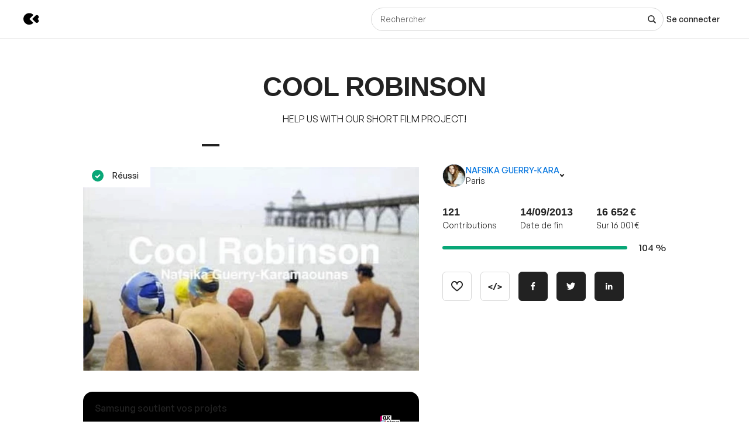

--- FILE ---
content_type: text/css
request_url: https://djxmmoom3injc.cloudfront.net/webpack_assets/builds/app-kitten-05520d251f7e0043.css
body_size: 4973
content:
html{min-height:-webkit-fill-available;overscroll-behavior:none}a,a:hover,a:focus{text-decoration:none}form{padding:0}button{margin:0;padding:0;border:none;font:inherit;color:inherit;background-color:transparent}abbr{text-decoration:none}img[alt]:not([alt='']){font-family:GeneralSans;font-weight:lighter;font-size:12px}img[alt]:not([alt=''])::before{width:100%;height:100%;display:flex;justify-content:center;align-items:center;box-sizing:border-box;padding:2em}@font-face {font-family:'GeneralSans';font-weight:400;font-display:fallback;font-style:normal;src:url(https://djxmmoom3injc.cloudfront.net/webpack_assets/builds/eb38d80f1efefe0e.woff2) format('woff2'),url(https://djxmmoom3injc.cloudfront.net/webpack_assets/builds/f134b2c51a52f156.woff) format('woff')}@font-face {font-family:'GeneralSans';font-weight:500;font-display:fallback;font-style:normal;src:url(https://djxmmoom3injc.cloudfront.net/webpack_assets/builds/c769b9ad37242ab7.woff2) format('woff2'),url(https://djxmmoom3injc.cloudfront.net/webpack_assets/builds/b9031fabb78447d4.woff) format('woff')}@font-face {font-family:'GeneralSans';font-weight:700;font-display:fallback;font-style:normal;src:url(https://djxmmoom3injc.cloudfront.net/webpack_assets/builds/bd2e31d9f13a7622.woff2) format('woff2'),url(https://djxmmoom3injc.cloudfront.net/webpack_assets/builds/585130ff465f2527.woff) format('woff')}@font-face {font-family:'AntiqueOlive';font-weight:600;font-display:fallback;src:url(https://djxmmoom3injc.cloudfront.net/webpack_assets/builds/397f1efe9714dbd7.woff2) format('woff2'),url(https://djxmmoom3injc.cloudfront.net/webpack_assets/builds/4893ae77fa6c641f.woff) format('woff')}:root{--color-grey-100:#fbfbfb;--color-grey-200:#f6f6f6;--color-grey-300:#eee;--color-grey-400:#d8d8d8;--color-grey-500:#b8b8b8;--color-grey-600:#949494;--color-grey-700:#636363;--color-grey-800:#2d2d2d;--color-grey-900:#222;--color-grey-000:#fff;--color-success-100:#e4fbf4;--color-success-300:#a4e7d3;--color-success-500:#08a777;--color-success-700:#0e7758;--color-success-900:#004933;--color-news-100:#e7f1ff;--color-news-300:#7bb3ff;--color-news-500:#1f93ff;--color-news-700:#0050bd;--color-news-900:#003a88;--color-primary-100:#e7f1ff;--color-primary-300:#7bb3ff;--color-primary-500:#1f93ff;--color-primary-700:#0050bd;--color-primary-900:#003a88;--color-warning-100:#fff9e2;--color-warning-300:#ffe997;--color-warning-500:#ffb800;--color-warning-700:#af8b00;--color-warning-900:#6d5700;--color-danger-100:#ffe9ef;--color-danger-300:#ffb8cb;--color-danger-500:#f60044;--color-danger-700:#d8043e;--color-danger-900:#a8002e;--border-width:1px;--border:var(--border-width) solid var(--color-grey-400);--border-hover:var(--border-width) solid var(--color-grey-500);--border-active:var(--border-width) solid var(--color-grey-600);--border-hover-primary:var(--border-width) solid var(--color-primary-300);--border-active-primary:var(--border-width) solid var(--color-primary-500);--border-light:var(--border-width) solid var(--color-grey-300);--border-danger:var(--border-width) solid var(--color-danger-500);--border-success:var(--border-width) solid var(--color-success-500);--border-warning:var(--border-width) solid var(--color-warning-500);--border-disabled:var(--border-width) solid var(--color-grey-400);--border-disabled-active:var(--border-width) solid var(--color-grey-500);--border-radius-xs:0.25rem;--border-radius-s:0.375rem;--border-radius-m:0.5rem;--border-radius-l:0.625rem;--border-radius-xl:1rem;--border-radius-rounded:624.9375rem;--outline:auto;--outline-input:2px solid var(--color-grey-900);--outline-offset:0;--outline-offset-input:-2px;--transition-timing:0.2s;--transition-timing-function:ease;--transition:var(--transition-timing) var(--transition-timing-function);--box-shadow-xs:0 0 0.625rem rgba(0,0,0,.08);--box-shadow-s:0 0 1.25rem rgba(0,0,0,.08);--box-shadow-m:0 0 1.875rem rgba(0,0,0,.08);--box-shadow-l:0 0 2.5rem rgba(0,0,0,.08);--box-shadow-xl:0 0 3.125rem rgba(0,0,0,.08);--box-shadow-hover-xs:0 0 0.625rem rgba(0,0,0,.15);--box-shadow-hover-s:0 0 1.25rem rgba(0,0,0,.15);--box-shadow-hover-m:0 0 1.875rem rgba(0,0,0,.15);--box-shadow-hover-l:0 0 2.5rem rgba(0,0,0,.15);--box-shadow-hover-xl:0 0 3.125rem rgba(0,0,0,.15);--spacing-0:0;--spacing-1:0.125rem;--spacing-2:0.25rem;--spacing-3:0.5rem;--spacing-4:0.75rem;--spacing-5:1rem;--spacing-6:1.25rem;--spacing-7:1.5rem;--spacing-8:2rem;--spacing-9:2.5rem;--spacing-10:3rem;--spacing-11:3.5rem;--spacing-12:4rem;--font-family-generalsans:General Sans,sans-serif;--font-family-antiqueolive:Antique olive,sans-serif;--font-headline-small:var(--font-weight-600) var(--font-size-12) var(--font-family-generalsans);--font-title-x-large:var(--font-weight-600) var(--font-size-11)/var(--line-height-8) var(--font-family-generalsans);--font-title-large:var(--font-weight-600) var(--font-size-10)/var(--line-height-7) var(--font-family-generalsans);--font-title-medium:var(--font-weight-600) var(--font-size-9)/var(--line-height-6) var(--font-family-generalsans);--font-title-small:var(--font-weight-600) var(--font-size-8)/var(--line-height-5) var(--font-family-generalsans);--font-subtitle-large:var(--font-weight-600) var(--font-size-7)/var(--line-height-5) var(--font-family-generalsans);--font-subtitle-medium:var(--font-weight-600) var(--font-size-6)/var(--line-height-4) var(--font-family-generalsans);--font-body-x-large:var(--font-weight-400) var(--font-size-6)/var(--line-height-5) var(--font-family-generalsans);--font-body-large:var(--font-weight-400) var(--font-size-4)/var(--line-height-3) var(--font-family-generalsans);--font-body-medium:var(--font-weight-400) var(--font-size-3)/var(--line-height-2) var(--font-family-generalsans);--font-body-small:var(--font-weight-400) var(--font-size-2)/var(--line-height-1) var(--font-family-generalsans);--font-label-large:var(--font-weight-500) var(--font-size-4)/var(--line-height-4) var(--font-family-generalsans);--font-label-medium:var(--font-weight-500) var(--font-size-3)/var(--line-height-3) var(--font-family-generalsans);--font-label-small:var(--font-weight-500) var(--font-size-2)/var(--line-height-2) var(--font-family-generalsans);--font-info-small:var(--font-weight-400) var(--font-size-2)/var(--line-height-1) var(--font-family-generalsans);--font-weight-400:400;--font-weight-500:500;--font-weight-600:600;--font-weight-700:700;--font-size-1:0.6875rem;--font-size-2:0.75rem;--font-size-3:0.875rem;--font-size-4:1rem;--font-size-5:1.125rem;--font-size-6:1.25rem;--font-size-7:1.5rem;--font-size-8:1.75rem;--font-size-9:2rem;--font-size-10:2.25rem;--font-size-11:2.875rem;--font-size-12:4rem;--line-height-1:1rem;--line-height-2:1.125rem;--line-height-3:1.25rem;--line-height-4:1.375rem;--line-height-5:1.5rem;--line-height-6:1.875rem;--line-height-7:2.125rem;--line-height-8:2.875rem;--line-height-9:auto}.k-u-a11y-visuallyHidden:not(:focus):not(:active){clip:rect(0 0 0 0);-webkit-clip-path:inset(100%);clip-path:inset(100%);height:1px;overflow:hidden;position:absolute;white-space:nowrap;width:1px}.k-u-alignSelf-center{align-self:center !important}.k-u-alignSelf-start{align-self:flex-start !important}@media (max-width:639px){.k-u-alignSelf-stretch\@xs-down{align-self:stretch !important}}.k-u-background-color-background1{background-color:var(--color-grey-000,#fff) !important}.k-u-background-color-background2{background-color:var(--color-grey-100,#fbfbfb) !important}.k-u-background-color-background3{background-color:var(--color-grey-200,#f6f6f6) !important}.k-u-background-color-primary6{background-color:var(--color-primary-100,#e8f7fe) !important}.k-u-border-none{border:none !important}.k-u-cursor-pointer{cursor:pointer !important}.k-u-cursor-not-allowed{cursor:not-allowed !important}.k-u-flex-justifyContent-center{justify-content:center !important}.k-u-flex-justifyContent-start{justify-content:flex-start !important}.k-u-flex-justifyContent-end{justify-content:flex-end !important}.k-u-flex-justifyContent-sb{justify-content:space-between !important}@media (max-width:1079px){.k-u-flex-justifyContent-center\@m-down{justify-content:center !important}}@media (max-width:767px){.k-u-flex-justifyContent-center\@s-down{justify-content:center !important}.k-u-flex-justifyContent-start\@s-down{justify-content:flex-start !important}}@media (min-width:1080px){.k-u-flex-justifyContent-end\@l-up{justify-content:flex-end !important}.k-u-flex-justifyContent-sb\@l-up{justify-content:space-between !important}}.k-u-flex-alignItems-center{align-items:center !important}.k-u-flex-alignItems-start{align-items:flex-start !important}.k-u-flex-alignItems-end{align-items:flex-end !important}.k-u-flex-alignItems-baseline{align-items:baseline !important}.k-u-flex-direction-row{flex-direction:row !important}.k-u-flex-direction-column{flex-direction:column !important}@media (max-width:1079px){.k-u-flex-direction-column\@m-down{flex-direction:column !important}}@media (max-width:767px){.k-u-flex-direction-column\@s-down{flex-direction:column !important}}@media (min-width:1080px){.k-u-flex-direction-row\@l-up{flex-direction:row !important}}.k-u-flex-wrap-wrap{flex-wrap:wrap !important}@media (max-width:767px){.k-u-flex-wrap-wrap\@s-down{flex-wrap:wrap !important}}.k-u-flex-gap-none{gap:0 !important}.k-u-flex-gap-noneHalf{gap:.3125rem !important}.k-u-flex-gap-single{gap:.625rem !important}.k-u-flex-gap-singleHalf{gap:.9375rem !important}.k-u-flex-gap-double{gap:1.25rem !important}.k-u-flex-gap-quadruple{gap:2.5rem !important}@media (min-width:640px){.k-u-flex-gap-triple\@s-up{gap:1.875rem !important}}.k-u-flex-grow-single{flex-grow:1 !important}.k-u-flex-shrink-none{flex-shrink:0 !important}.k-u-image-responsive{display:block !important;height:auto !important;max-width:100% !important}.k-u-link{font-family:GeneralSans,Helvetica,Arial,sans-serif !important;font-weight:500 !important;text-decoration:none !important}.k-u-link:focus-visible{outline:auto !important}.k-u-link-font1{color:var(--color-grey-900,#222) !important;transition:color var(--transition) !important}.k-u-link-font1:focus,.k-u-link-font1:hover{color:var(--color-primary-500,#19b4fa) !important}.k-u-link-primary1{color:var(--color-primary-700,#05a8e6) !important;transition:color var(--transition) !important}.k-u-link-primary1:focus,.k-u-link-primary1:hover{color:var(--color-primary-900,#0496cc) !important}.k-u-link-background1{color:var(--color-grey-000,#fff) !important;transition:color var(--transition) !important}.k-u-link-background1:focus,.k-u-link-background1:hover{color:var(--color-primary-500,#19b4fa) !important}.k-u-reset-button{background-color:transparent;border:none;color:inherit;cursor:pointer;font:inherit;margin:0;padding:0;text-align:initial}.k-u-reset-button:focus-visible{outline:auto}.k-u-m-t-8{margin-top:var(--spacing-8) !important}.k-u-margin-none{margin:0 !important}.k-u-margin-vertical-single{margin-block:.625rem !important}.k-u-margin-vertical-double{margin-block:1.25rem !important}.k-u-margin-vertical-triple{margin-block:1.875rem !important}.k-u-margin-vertical-quadruple{margin-block:2.5rem !important}.k-u-margin-vertical-quintuple{margin-block:3.125rem !important}.k-u-margin-vertical-octuple{margin-block:5rem !important}.k-u-margin-vertical-decuple{margin-block:6.25rem !important}.k-u-margin-horizontal-double{margin-inline:1.25rem !important}.k-u-margin-horizontal-auto{margin-inline:auto !important}.k-u-margin-top-none{margin-top:0 !important}.k-u-margin-top-noneHalf{margin-top:.3125rem !important}.k-u-margin-top-single{margin-top:.625rem !important}.k-u-margin-top-singleHalf{margin-top:.9375rem !important}.k-u-margin-top-double{margin-top:1.25rem !important}.k-u-margin-top-triple{margin-top:1.875rem !important}.k-u-margin-top-quadruple{margin-top:2.5rem !important}.k-u-margin-top-quintuple{margin-top:3.125rem !important}.k-u-margin-top-sextuple{margin-top:3.75rem !important}.k-u-margin-top-sextupleHalf{margin-top:4.0625rem !important}.k-u-margin-top-octuple{margin-top:5rem !important}.k-u-margin-top-nonuple{margin-top:5.625rem !important}.k-u-margin-top-negativeSingle{margin-top:-.625rem !important}.k-u-margin-bottom-none{margin-bottom:0 !important}.k-u-margin-bottom-noneHalf{margin-bottom:.3125rem !important}.k-u-margin-bottom-single{margin-bottom:.625rem !important}.k-u-margin-bottom-singleHalf{margin-bottom:.9375rem !important}.k-u-margin-bottom-double{margin-bottom:1.25rem !important}.k-u-margin-bottom-triple{margin-bottom:1.875rem !important}.k-u-margin-bottom-tripleHalf{margin-bottom:2.1875rem !important}.k-u-margin-bottom-quadruple{margin-bottom:2.5rem !important}.k-u-margin-bottom-quintuple{margin-bottom:3.125rem !important}.k-u-margin-bottom-octuple{margin-bottom:5rem !important}.k-u-margin-left-none{margin-left:0 !important}.k-u-margin-left-noneHalf{margin-left:.3125rem !important}.k-u-margin-left-single{margin-left:.625rem !important}.k-u-margin-left-singleHalf{margin-left:.9375rem !important}.k-u-margin-left-double{margin-left:1.25rem !important}.k-u-margin-left-doubleHalf{margin-left:1.5625rem !important}.k-u-margin-left-triple{margin-left:1.875rem !important}.k-u-margin-right-noneHalf{margin-right:.3125rem !important}.k-u-margin-right-single{margin-right:.625rem !important}.k-u-margin-right-singleHalf{margin-right:.9375rem !important}.k-u-margin-right-triple{margin-right:1.875rem !important}@media (max-width:1439px){.k-u-margin-top-triple\@l-down{margin-top:1.875rem !important}}@media (max-width:1079px){.k-u-margin-top-double\@m-down{margin-top:1.25rem !important}.k-u-margin-top-triple\@m-down{margin-top:1.875rem !important}.k-u-margin-top-quintuple\@m-down{margin-top:3.125rem !important}.k-u-margin-top-decuple\@m-down{margin-top:6.25rem !important}.k-u-margin-bottom-double\@m-down{margin-bottom:1.25rem !important}.k-u-margin-bottom-triple\@m-down{margin-bottom:1.875rem !important}.k-u-margin-bottom-quadruple\@m-down{margin-bottom:2.5rem !important}}@media (max-width:767px){.k-u-margin-horizontal-single\@s-down{margin-inline:.625rem !important}.k-u-margin-top-single\@s-down{margin-top:.625rem !important}.k-u-margin-top-singleHalf\@s-down{margin-top:.9375rem !important}.k-u-margin-top-triple\@s-down{margin-top:1.875rem !important}.k-u-margin-bottom-single\@s-down{margin-bottom:.625rem !important}}@media (max-width:639px){.k-u-margin-vertical-double\@xs-down{margin-block:1.25rem !important}.k-u-margin-top-single\@xs-down{margin-top:.625rem !important}.k-u-margin-top-triple\@xs-down{margin-top:1.875rem !important}.k-u-margin-bottom-double\@xs-down{margin-bottom:1.25rem !important}.k-u-margin-bottom-triple\@xs-down{margin-bottom:1.875rem !important}}@media (min-width:400px){.k-u-margin-bottom-single\@xs-up{margin-bottom:.625rem !important}}@media (min-width:640px){.k-u-margin-top-triple\@s-up{margin-top:1.875rem !important}.k-u-margin-top-quintuple\@s-up{margin-top:3.125rem !important}.k-u-margin-top-octuple\@s-up{margin-top:5rem !important}.k-u-margin-top-decuple\@s-up{margin-top:6.25rem !important}.k-u-margin-bottom-none\@s-up{margin-bottom:0 !important}.k-u-margin-bottom-single\@s-up{margin-bottom:.625rem !important}.k-u-margin-bottom-double\@s-up{margin-bottom:1.25rem !important}.k-u-margin-bottom-doubleHalf\@s-up{margin-bottom:1.5625rem !important}.k-u-margin-bottom-triple\@s-up{margin-bottom:1.875rem !important}.k-u-margin-bottom-quadruple\@s-up{margin-bottom:2.5rem !important}.k-u-margin-bottom-quintuple\@s-up{margin-bottom:3.125rem !important}.k-u-margin-bottom-octuple\@s-up{margin-bottom:5rem !important}.k-u-margin-bottom-decuple\@s-up{margin-bottom:6.25rem !important}.k-u-margin-left-single\@s-up{margin-left:.625rem !important}.k-u-margin-left-triple\@s-up{margin-left:1.875rem !important}.k-u-margin-right-single\@s-up{margin-right:.625rem !important}}@media (min-width:768px){.k-u-margin-top-none\@m-up{margin-top:0 !important}.k-u-margin-top-quintuple\@m-up{margin-top:3.125rem !important}.k-u-margin-bottom-single\@m-up{margin-bottom:.625rem !important}.k-u-margin-bottom-triple\@m-up{margin-bottom:1.875rem !important}}@media (min-width:1080px){.k-u-margin-top-sextuple\@l-up{margin-top:3.75rem !important}.k-u-margin-top-nonuple\@l-up{margin-top:5.625rem !important}.k-u-margin-top-decuple\@l-up{margin-top:6.25rem !important}.k-u-margin-bottom-triple\@l-up{margin-bottom:1.875rem !important}.k-u-margin-bottom-tripleHalf\@l-up{margin-bottom:2.1875rem !important}.k-u-margin-bottom-decuple\@l-up{margin-bottom:6.25rem !important}}.k-u-padding-vertical-triple{padding-block:1.875rem !important}.k-u-padding-horizontal-triple{padding-inline:1.875rem !important}.k-u-padding-top-none{padding-top:0 !important}.k-u-padding-bottom-none{padding-bottom:0 !important}@media (max-width:1079px){.k-u-padding-horizontal-double\@m-down{padding-inline:1.25rem !important}}.k-u-align-center{text-align:center !important}.k-u-align-left{text-align:left !important}.k-u-align-right{text-align:right !important}@media (max-width:1079px){.k-u-align-center\@m-down{text-align:center !important}}@media (max-width:767px){.k-u-align-center\@s-down{text-align:center !important}}@media (max-width:639px){.k-u-align-center\@xs-down{text-align:center !important}}@media (min-width:640px){.k-u-align-center\@s-up{text-align:center !important}.k-u-align-left\@s-up{text-align:left !important}}@media (min-width:1080px){.k-u-align-left\@l-up{text-align:left !important}}.k-u-align-center-block{margin-left:auto !important;margin-right:auto !important}.k-u-color-font1{color:var(--color-grey-900,#222) !important}.k-u-color-font2{color:var(--color-grey-500,#b8b8b8) !important}.k-u-color-primary1{color:var(--color-primary-500,#19b4fa) !important}.k-u-color-background1{color:var(--color-grey-000,#fff) !important}.k-u-color-error{color:var(--color-danger-500,#ff0046) !important}.k-u-color-valid{color:var(--color-success-500,#61d079) !important}.k-u-decoration-underline{text-decoration:underline !important}.k-u-decoration-none{text-decoration:none !important}.k-u-font-setting-tnum{font-feature-settings:"tnum" !important}.k-u-line-height-normal{line-height:normal !important}.k-u-line-height-1-25{line-height:1.25 !important}.k-u-line-height-1-3{line-height:1.3 !important}.k-u-line-height-1-4{line-height:1.4 !important}.k-u-clamp,.k-u-clamp-1,.k-u-clamp-2{-webkit-line-clamp:var(--line-clamp,3) !important;-webkit-box-orient:vertical !important;display:-webkit-box !important;overflow:hidden !important;overflow-wrap:anywhere !important;text-overflow:ellipsis !important}.k-u-clamp-1{--line-clamp:1}.k-u-clamp-2{--line-clamp:2}.k-u-ellipsis{overflow:hidden !important;text-overflow:ellipsis !important}.k-u-ellipsis{white-space:nowrap !important}.k-u-size-giant{font-size:1.5rem !important}.k-u-size-huge{font-size:1.25rem !important}.k-u-size-large{font-size:1.125rem !important}.k-u-size-medium{font-size:1rem !important}.k-u-size-small{font-size:.875rem !important}.k-u-size-micro{font-size:.75rem !important}.k-u-size-nano{font-size:.6875rem !important}.k-u-style-normal{font-style:normal !important}.k-u-style-italic{font-style:italic !important}.k-u-transform-uppercase{text-transform:uppercase !important}.k-u-transform-capitalize{text-transform:capitalize !important}.k-u-weight-400{font-family:GeneralSans,Helvetica,Arial,sans-serif !important;font-weight:400 !important}.k-u-weight-500{font-family:GeneralSans,Helvetica,Arial,sans-serif !important;font-weight:500 !important}.k-u-strong,.k-u-weight-600{font-family:GeneralSans,Helvetica,Arial,sans-serif !important;font-weight:600 !important}.k-u-weight-700{font-family:GeneralSans,Helvetica,Arial,sans-serif !important;font-weight:700 !important;letter-spacing:.01rem !important}.k-u-color-grey-100{color:var(--color-grey-100) !important}.k-u-color-grey-200{color:var(--color-grey-200) !important}.k-u-color-grey-300{color:var(--color-grey-300) !important}.k-u-color-grey-400{color:var(--color-grey-400) !important}.k-u-color-grey-500{color:var(--color-grey-500) !important}.k-u-color-grey-600{color:var(--color-grey-600) !important}.k-u-color-grey-700{color:var(--color-grey-700) !important}.k-u-color-grey-800{color:var(--color-grey-800) !important}.k-u-color-grey-900{color:var(--color-grey-900) !important}.k-u-color-grey-000{color:var(--color-grey-000) !important}.k-u-color-success-100{color:var(--color-success-100) !important}.k-u-color-success-300{color:var(--color-success-300) !important}.k-u-color-success-500{color:var(--color-success-500) !important}.k-u-color-success-700{color:var(--color-success-700) !important}.k-u-color-success-900{color:var(--color-success-900) !important}.k-u-color-primary-100{color:var(--color-primary-100) !important}.k-u-color-primary-300{color:var(--color-primary-300) !important}.k-u-color-primary-500{color:var(--color-primary-500) !important}.k-u-color-primary-700{color:var(--color-primary-700) !important}.k-u-color-primary-900{color:var(--color-primary-900) !important}.k-u-color-warning-100{color:var(--color-warning-100) !important}.k-u-color-warning-300{color:var(--color-warning-300) !important}.k-u-color-warning-500{color:var(--color-warning-500) !important}.k-u-color-warning-700{color:var(--color-warning-700) !important}.k-u-color-warning-900{color:var(--color-warning-900) !important}.k-u-color-danger-100{color:var(--color-danger-100) !important}.k-u-color-danger-300{color:var(--color-danger-300) !important}.k-u-color-danger-500{color:var(--color-danger-500) !important}.k-u-color-danger-700{color:var(--color-danger-700) !important}.k-u-color-danger-900{color:var(--color-danger-900) !important}.k-u-font-family-generalsans{font-family:var(--font-family-generalsans) !important}.k-u-font-family-antiqueolive{font-family:var(--font-family-antiqueolive) !important}.k-u-font-title-large{font:var(--font-title-large) !important}.k-u-font-subtitle-medium{font:var(--font-subtitle-medium) !important}.k-u-font-label-medium{font:var(--font-label-medium) !important}.k-u-font-weight-700{font-weight:var(--font-weight-700) !important}.k-u-font-size-7{font-size:var(--font-size-7) !important}.k-u-line-height-1{line-height:var(--line-height-1) !important}.k-u-box-shadow-s{box-shadow:var(--box-shadow-s) !important}.k-u-letter-spacing-10{letter-spacing:.1em !important}.k-u-block{display:block !important}.k-u-flex{display:flex !important}.k-u-grid{display:grid !important}.k-u-hidden{display:none !important}@media (max-width:1079px){.k-u-hidden\@m-down{display:none !important}}@media (max-width:767px){.k-u-hidden\@s-down{display:none !important}}@media (max-width:639px){.k-u-hidden\@xs-down{display:none !important}}@media (min-width:640px){.k-u-flex\@s-up{display:flex !important}.k-u-hidden\@s-up{display:none !important}}@media (min-width:768px){.k-u-hidden\@m-up{display:none !important}}@media (min-width:1080px){.k-u-hidden\@l-up{display:none !important}}:root{--rdp-cell-size:40px;--rdp-accent-color:#0000ff;--rdp-background-color:#e7edff;--rdp-accent-color-dark:#3003e1;--rdp-background-color-dark:#180270;--rdp-outline:2px solid var(--rdp-accent-color);--rdp-outline-selected:2px solid rgba(0,0,0,0.75)}.rdp-button{border:2px solid transparent}.rdp-button[aria-disabled='true']{opacity:0.25;pointer-events:none}.rdp-button:not([aria-disabled='true']){cursor:pointer}.rdp-button:focus,.rdp-button:active{color:inherit;border:var(--rdp-outline);background-color:var(--rdp-background-color)}.rdp-button:hover:not([aria-disabled='true']){background-color:var(--rdp-background-color)}.rdp-caption_label{position:relative;z-index:1;display:inline-flex;align-items:center;margin:0;padding:0 0.25em;white-space:nowrap;color:currentColor;border:0;border:2px solid transparent;font-family:inherit;font-size:140%;font-weight:bold}.rdp-head_cell{vertical-align:middle;text-transform:uppercase;font-size:0.75em;font-weight:700;text-align:center;height:100%;height:var(--rdp-cell-size);padding:0}.rdp-cell{width:var(--rdp-cell-size);height:100%;height:var(--rdp-cell-size);padding:0;text-align:center}.rdp-day_range_end.rdp-day_range_start{border-radius:100%}.rdp-day_range_middle{border-radius:0}:root{--color-cyan-100:#caf4fe;--color-coral-100:#ffebe0;--font-family-generalsans:"GeneralSans",sans-serif;--font-family-antiqueolive:"AntiqueOlive",sans-serif}body{color:var(--color-text,#222);position:relative;overscroll-behavior:none}h1,h2,h3,h4,h5,h6{color:var(--color-text,#222);word-wrap:normal}.kiss-RichText{--font:GeneralSans,Helvetica,Arial,sans-serif;--text-basis:16;--px-to-rem:calc(1rem / var(--text-basis));font-family:var(--font,'GeneralSans,Helvetica,Arial,sans-serif');font-size:calc(18 * var(--px-to-rem));font-weight:400;line-height:1.6}@media (min-width:640px){.kiss-RichText{font-size:calc(20 * var(--px-to-rem));line-height:1.6}}.kiss-RichText p{font-family:var(--font,'GeneralSans,Helvetica,Arial,sans-serif');font-size:calc(18 * var(--px-to-rem));font-weight:400;line-height:1.6;margin-bottom:calc(10 * var(--px-to-rem));margin-top:calc(10 * var(--px-to-rem))}@media (min-width:640px){.kiss-RichText p{font-size:calc(20 * var(--px-to-rem));line-height:1.6}}.kiss-RichText a{color:var(--color-link,#1f93ff);transition:color .4s}.kiss-RichText a:focus,.kiss-RichText a:hover{color:var(--color-link-hover,#004c92)}.kiss-RichText b,.kiss-RichText strong{font-weight:600}.kiss-RichText i,.kiss-RichText em{font-style:italic}.kiss-RichText u{text-decoration:underline}.kiss-RichText h2{font-family:var(--font,'GeneralSans,Helvetica,Arial,sans-serif');font-size:calc(28 * var(--px-to-rem));font-weight:600;letter-spacing:.0calc(1 * var(--px-to-rem));line-height:1.2;margin-bottom:calc(10 * var(--px-to-rem));margin-top:calc(20 * var(--px-to-rem))}@media (min-width:640px){.kiss-RichText h2{font-size:calc(36 * var(--px-to-rem));line-height:1.2}}.kiss-RichText h3{font-family:var(--font,'GeneralSans,Helvetica,Arial,sans-serif');font-size:calc(24 * var(--px-to-rem));font-weight:400;line-height:1.2;margin-bottom:calc(10 * var(--px-to-rem));margin-top:calc(20 * var(--px-to-rem))}@media (min-width:640px){.kiss-RichText h3{font-size:calc(28 * var(--px-to-rem));line-height:1.2}}.kiss-RichText h4{font-family:var(--font,'GeneralSans,Helvetica,Arial,sans-serif');font-size:calc(20 * var(--px-to-rem));font-weight:400;line-height:1.2;margin-bottom:calc(10 * var(--px-to-rem));margin-top:calc(20 * var(--px-to-rem))}@media (min-width:640px){.kiss-RichText h4{font-size:calc(24 * var(--px-to-rem));line-height:1.2}}.kiss-RichText ol{font-weight:400;list-style:decimal;margin-bottom:calc(20 * var(--px-to-rem));margin-left:calc(20 * var(--px-to-rem));margin-top:calc(20 * var(--px-to-rem))}.kiss-RichText ol li{line-height:1.5;margin-bottom:calc(10 * var(--px-to-rem));margin-top:calc(10 * var(--px-to-rem))}.kiss-RichText ol li>div{display:unset}.kiss-RichText ul{font-family:var(--font,'GeneralSans,Helvetica,Arial,sans-serif');font-weight:400;list-style:none;margin:calc(20 * var(--px-to-rem)) 0;padding:0;text-align:left}.kiss-RichText ul li{display:block;margin:calc(5 * var(--px-to-rem)) calc(1 * var(--px-to-rem))}.kiss-RichText ul li:before{background-color:#222;border-radius:50%;box-sizing:border-box;content:"";display:inline-block;height:calc(6 * var(--px-to-rem));margin-left:calc(-1 * var(--px-to-rem));margin-right:calc(10 * var(--px-to-rem));vertical-align:middle;width:calc(6 * var(--px-to-rem))}.kiss-RichText ul li>div{display:unset}.kiss-RichText img{display:block !important;max-width:100% !important;height:auto !important;display:inline-block}.kiss-RichText iframe,.kiss-RichText object{width:100%}.kiss-RichText blockquote{border-left:calc(4 * var(--px-to-rem)) solid var(--color-border,#eee);font-style:italic;margin-bottom:calc(20 * var(--px-to-rem));margin-top:calc(20 * var(--px-to-rem));padding-left:calc(20 * var(--px-to-rem))}.kiss-RichText blockquote p+span[data-offset-key]>span[data-text]{display:none}.kiss-RichText hr{border:2px solid var(--color-border,#eee);float:none;margin-bottom:calc(20 * var(--px-to-rem));margin-top:calc(20 * var(--px-to-rem));width:auto}.kiss-RichText>:last-child{margin-bottom:0}.kiss-RichText figure{margin:calc(50 * var(--px-to-rem)) 0}.kiss-RichText .draft-align-center div{text-align:center}.kiss-RichText .draft-align-left div{text-align:left}.kiss-RichText .draft-align-right div{text-align:right}.kiss-RichText .public-DraftStyleDefault-block{white-space:pre-line}


/*# sourceMappingURL=app-kitten-05520d251f7e0043.css.map*/